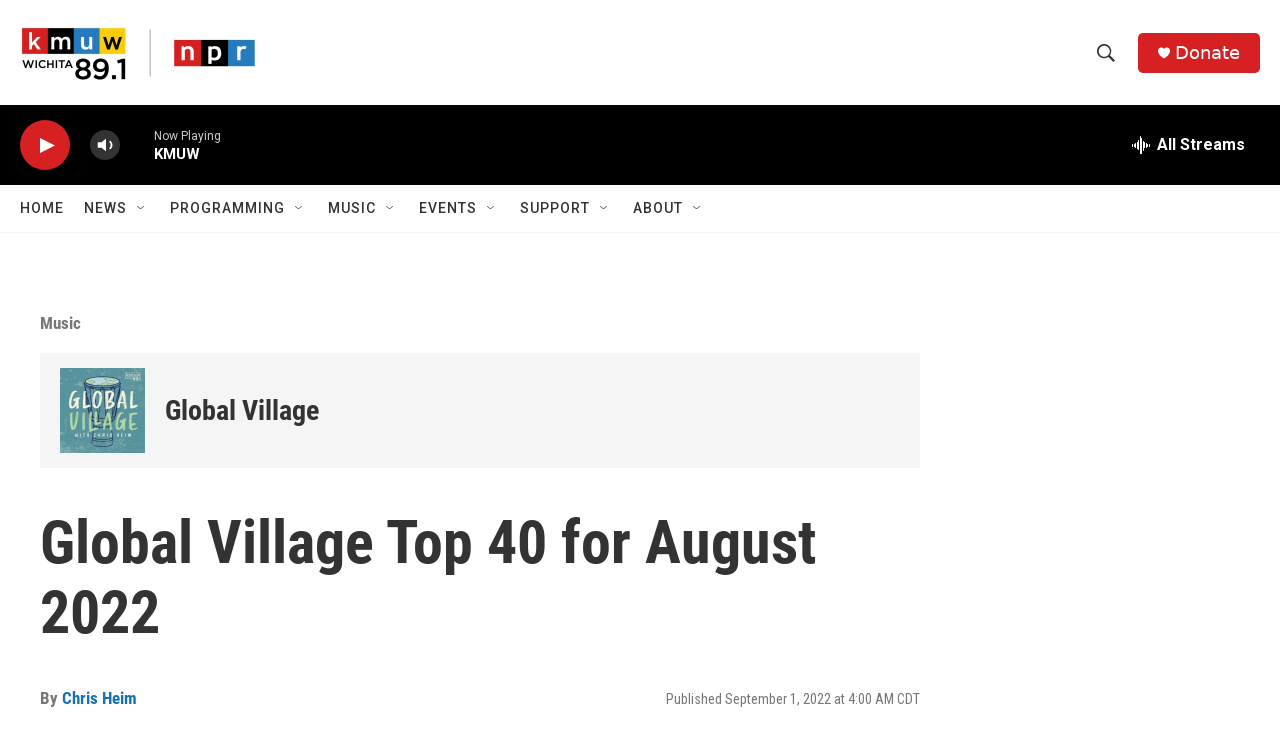

--- FILE ---
content_type: text/html; charset=utf-8
request_url: https://www.google.com/recaptcha/api2/aframe
body_size: 268
content:
<!DOCTYPE HTML><html><head><meta http-equiv="content-type" content="text/html; charset=UTF-8"></head><body><script nonce="Q_QUk6CiHeh94LMVHCYXbA">/** Anti-fraud and anti-abuse applications only. See google.com/recaptcha */ try{var clients={'sodar':'https://pagead2.googlesyndication.com/pagead/sodar?'};window.addEventListener("message",function(a){try{if(a.source===window.parent){var b=JSON.parse(a.data);var c=clients[b['id']];if(c){var d=document.createElement('img');d.src=c+b['params']+'&rc='+(localStorage.getItem("rc::a")?sessionStorage.getItem("rc::b"):"");window.document.body.appendChild(d);sessionStorage.setItem("rc::e",parseInt(sessionStorage.getItem("rc::e")||0)+1);localStorage.setItem("rc::h",'1769068567988');}}}catch(b){}});window.parent.postMessage("_grecaptcha_ready", "*");}catch(b){}</script></body></html>